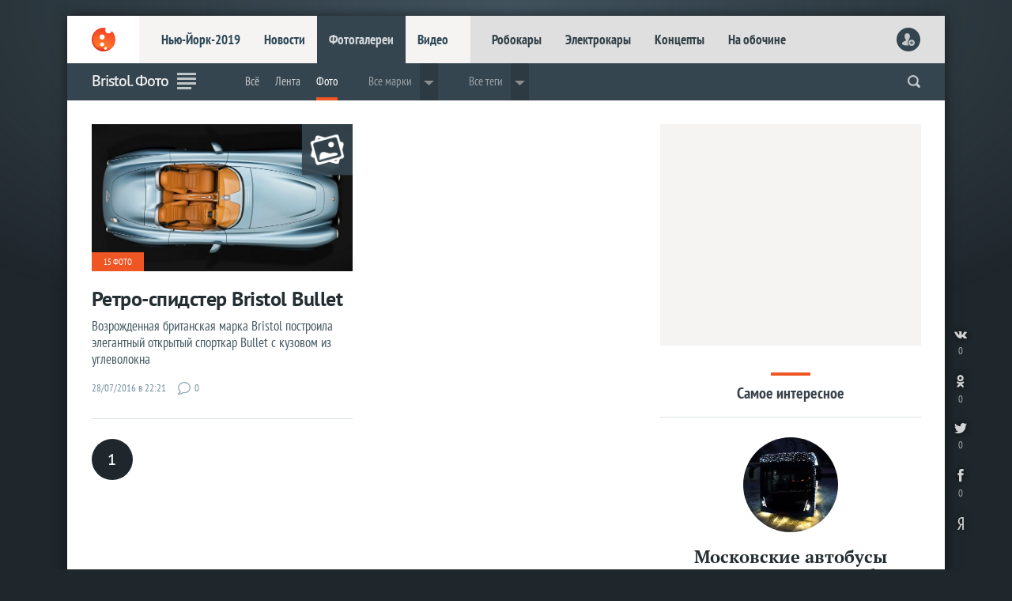

--- FILE ---
content_type: text/html; charset=utf-8
request_url: https://www.livecars.ru/photo/bristol/
body_size: 7109
content:
<!DOCTYPE html>
<HTML xmlns="http://www.w3.org/1999/xhtml" xml:lang="ru" lang="ru">
<HEAD>
<title>Bristol — Фото — LiveCars.Ru</title>
<meta name="description" content="Bristol. Фото. Все новинки, премьеры, концепты и серийные авто, фоторепортажи с мировых автосалонов">
<meta name="Keywords" lang="ru" content="Bristol. Фото">
<meta name="viewport" content="width=device-width,initial-scale=1,minimum-scale=1.0" />
<meta name="referrer" content="origin">
<meta name="title" content="Bristol — Фото — LiveCars.Ru" />
<meta http-equiv="Content-Type" content="text/html; charset=utf-8">
<meta http-equiv="Content-Style-Type" content="text/css">
<meta name="google-site-verification" content="Kyc1Uzen2VtPd20aB-02vBcSKfLrzGdLF943ZkIP-7k" />
<meta name='wmail-verification' content='96574bf8ddc99619' />
<meta name='yandex-verification' content='78d7c26fe36950da' />
<meta name="msvalidate.01" content="10B51150987A58CDAA5FF22F28926F15" />
<meta content="article" property="og:type">
<meta content="" property="og:title">
<meta content="https://www.livecars.ru/photo/bristol/" property="og:url">
<meta content="https://www.livecars.ru/l/photo/bristol/picture.jpg" property="og:image">
<meta content="" property="og:description">

<link rel="canonical" href="https://www.livecars.ru/photo/bristol/" />
<link rel="shortcut icon" type="image/x-icon" href="/favicon.ico">
<link href="/i/v9/i/ic_launcher.png" rel="apple-touch-icon" type="image/png" />
<link rel="stylesheet" type="text/css" href="/i/v9/css/style.css?1556503395">
<link rel="stylesheet" type="text/css" href="/i/v9/css/style_fonts.css?1481221379">
<link rel="stylesheet" type="text/css" href="/i/v9/css/style_photo.css">
<link rel="image_src" href="https://www.livecars.ru/l/photo/bristol//picture--730.jpg"> 
<link rel="alternate" type="application/rss+xml" title="LiveCars.Ru: автомобильные фотогалереи" href="https://www.livecars.ru/in/export/photo.rss"> 
<script src="https://yastatic.net/pcode/adfox/loader.js" crossorigin="anonymous"></script>


</HEAD>
<BODY>

<DIV class="wrapper"><!-- wrapper -->
<DIV class="wall" style="background-image:url(/i/v9/i/bg.png);"></DIV>
<!--########################-->

<DIV class="content"><!-- content -->


<HEADER>
<DIV><A href="/"></A></DIV>
<DIV>
<DIV><A href="/newyork2019/">Нью-Йорк-2019</A><A href="/news/">Новости</A><A href="/photo/">Фотогалереи</A><A href="/video/">Видео</A></DIV>
<DIV><A href="/robocar/">Робокары</A><A href="/electro/">Электрокары</A><A href="/concept/">Концепты</A><A href="/roadside/">На обочине</A></DIV>
</DIV>
<DIV>
<script>
function readCookie(b){for(var b=b+"=",d=document.cookie.split(";"),c=0;c<d.length;c++){for(var a=d[c];" "==a.charAt(0);)a=a.substring(1,a.length);if(0==a.indexOf(b))return unescape(a.substring(b.length,a.length))}return null};
var al=readCookie('authlogin');
if (al!=null) {
    document.writeln('<A href="/usersetup/"><img src="/userpic/'+al+'/100x100" alt="" height="30" width="30" /></A>');
    }
else {
    document.writeln('<A href="/signin/" class="head_user_signin"></A>');
    };
</script>
</DIV>
<DIV>
<A href="#" class="mobdrop" onclick="myMobdrop()"></A>
</DIV>
</HEADER>



<div class="mobdrop_in" id="mobdrop_on">
<DIV class="mob_menu">
<DIV><A href="javascript:void(0)" class="mobdrop mobdrop_on" onclick="myMobdrop()"></A></DIV>
<DIV><A href="/newyork2019/">Нью-Йорк-2019</A><A href="/geneva2019/">Женева-2019</A><A href="/news/">Новости</A><A href="/photo/">Фотогалереи</A><A href="/video/">Видео</A></DIV>
<DIV><a href="/electro/">Электрокары</a> <a href="/concept/">Концепты</a> <a href="/robocar/">Робокары</a> <a href="/super/">Суперкары</a> <a href="/news/prices/">Цены</a> <a href="/news/highway/">Дороги</a> <a href="/news/crash/">Краш-тесты</a> <a href="/rating/">Рейтинги</a> <a href="/news/spy/">Шпионы</a> <a href="/news/stat/">Статистика</a> <a href="/hybrid/">Гибриды</a> <a href="/hydrogen/">Водородные</a> <a href="/roadside/">На обочине</a></DIV>
<DIV></DIV>
</DIV>
</div>














<DIV class="part">
<DIV><DIV class="scroll_logo"><A href="/"></A></DIV></DIV>
<DIV class="scroll_sport"><H1>Bristol. Фото</H1></DIV>
<DIV><A class="section_ico section_ico_news" href="/news/"></A></DIV>
<DIV>




<DIV class="dd">
<ul>
<li><a href="/bristol/">Всё</a></li><li><a href="/news/bristol/">Лента</a></li><li><a href="/photo/bristol/">Фото</a></li>

<li class="part_sep"></li>
<li class="dropdown">Все марки
    <div class="dropdown-content">
      <DIV class="m_dpw_in">
<DIV>
<a href="/acura/">Acura</a>
<a href="/alfaromeo/">Alfa Romeo</a>
<a href="/astonmartin/">Aston Martin</a>
<a href="/audi/">Audi</a>
<a href="/bentley/">Bentley</a>
<a href="/bmw/">BMW</a>
<a href="/bugatti/">Bugatti</a>
<a href="/buick/">Buick</a>
<a href="/cadillac/">Cadillac</a>
</DIV>
<DIV>
<a href="/chevrolet/">Chevrolet</a>
<a href="/chrysler/">Chrysler</a>
<a href="/citroen/">Citroen</a>
<a href="/dacia/">Dacia</a>
<a href="/datsun/">Datsun</a>
<a href="/dodge/">Dodge</a>
<a href="/ferrari/">Ferrari</a>
<a href="/fiat/">Fiat</a>
<a href="/ford/">Ford</a>
</DIV>
<DIV>
<a href="/honda/">Honda</a>
<a href="/hyundai/">Hyundai</a>
<a href="/infiniti/">Infiniti</a>
<a href="/jaguar/">Jaguar</a>
<a href="/jeep/">Jeep</a>
<a href="/kia/">Kia</a>
<a href="/lada/">Lada</a>
<a href="/lamborghini/">Lamborghini</a>
<a href="/landrover/">Land Rover</a>
</DIV>
<DIV>
<a href="/lexus/">Lexus</a>
<a href="/lincoln/">Lincoln</a>
<a href="/mclaren/">McLaren</a>
<a href="/maserati/">Maserati</a>
<a href="/mazda/">Mazda</a>
<a href="/mercedes/">Mercedes</a>
<a href="/mini/">MINI</a>
<a href="/mitsubishi/">Mitsubishi</a>
<a href="/nissan/">Nissan</a>
</DIV>
<DIV>
<a href="/opel/">Opel</a>
<a href="/peugeot/">Peugeot</a>
<a href="/porsche/">Porsche</a>
<a href="/renault/">Renault</a>
<a href="/rollsroyce/">Rolls-Royce</a>
<a href="/seat/">Seat</a>
<a href="/skoda/">Skoda</a>
<a href="/smart/">Smart</a>
<a href="/ssangyong/">SsangYong</a>
</DIV>
<DIV>
<a href="/subaru/">Subaru</a>
<a href="/suzuki/">Suzuki</a>
<a href="/tesla/">Tesla</a>
<a href="/toyota/">Toyota</a>
<a href="/volkswagen/">Volkswagen</a>
<a href="/volvo/">Volvo</a>
<a href="/china/">«Китайцы»</a>
</DIV>
      </DIV>
    </div>
  </li>
<li class="part_sep"></li>
<li class="dropdown">Все теги
    <div class="dropdown-content">
      <DIV class="m_dpw_in">
<DIV>
<a href="/rating/">Рейтинги</a>
<a href="/concept/">Концепты</a>
<a href="/robocar/">Робокары</a>
</DIV>
<DIV>
<a href="/super/">Суперкары</a>
<a href="/news/prices/">Цены</a>
<a href="/news/highway/">Дороги</a>

</DIV>
<DIV>
<a href="/news/crash/">Краш-тесты</a>
<a href="/news/spy/">Шпионы</a>
<a href="/news/stat/">Статистика</a>
</DIV>
<DIV>
<a href="/electro/">Электрокары</a>
<a href="/hybrid/">Гибриды</a>
</DIV>
<DIV>
<a href="/hydrogen/">Водородные</a>
<a href="/roadside/">На обочине</a>
</DIV>
      </DIV>
    </div>
  </li>

</ul>
</DIV>














<script language="JavaScript"><!--
function readCookie(b){for(var b=b+"=",d=document.cookie.split(";"),c=0;c<d.length;c++){for(var a=d[c];" "==a.charAt(0);)a=a.substring(1,a.length);if(0==a.indexOf(b))return unescape(a.substring(b.length,a.length))}return null};
function setCookie(n,v){document.cookie = n + "=" + v + "; expires=Fri, 31 Dec 2099 23:59:59 GMT; path=/photo/bristol; domain=.livecars.ru"};
function clickCounter(type){if (readCookie("click" + type)==1){return};setCookie("click" + type,1);img = new Image();img.src = '/clickCounter?' + type + ',' + window.location};
//--></script>

<DIV class="m_soc">
<A href="https://vk.com/share.php?url=https://www.livesport.ru/photo/bristol/&title=" target="_blank" title="ВКонтакте" onClick="clickCounter('vkontakte');cl(this)"><LI></LI><LI>0</LI></A>
<A href="https://connect.ok.ru/offer?url=https://www.livesport.ru/photo/bristol/&title=" target="_blank" title="Одноклассники" onClick="clickCounter('odnoklassniki');cl(this)"><LI></LI><LI>0</LI></A>
<A href="https://twitter.com/intent/tweet?text=&url=https://www.livesport.ru/photo/bristol/" target="_blank" title="Twitter" onClick="clickCounter('twitter');cl(this)"><LI></LI><LI>0</LI></A>
<A href="https://www.facebook.com/sharer.php?src=sp&u=https://www.livesport.ru/photo/bristol/&title=" target="_blank" title="Facebook" onClick="clickCounter('facebook');cl(this)"><LI></LI><LI>0</LI></A>
</DIV>

</DIV>
<DIV><form action="https://www.livecars.ru/sherlock/" accept-charset="UTF-8" method="get"><input name="searchid" value="2206578" type="hidden"><input name="l10n" value="ru" type="hidden"><input name="reqenc" value="" type="hidden"><input class="search" name="text" autocomplete="off" value="" type="search"></form></DIV>

<DIV><span onclick="openPartMenu()"></span></DIV>
</DIV>





<div id="yandex_ad_R-A-122677-18" class="wow_super_mob_ya"></div>
<script type="text/javascript">
(function(w, d, n, s, t) {
if (window.matchMedia("only screen and (max-device-width: 540px)").matches){var m= "R-A-122677-18";}
else{var m= "";}
w[n] = w[n] || [];
w[n].push(function() {
Ya.Context.AdvManager.render({
blockId: m,
renderTo: "yandex_ad_R-A-122677-18",
async: true
});
});
t = d.getElementsByTagName("script")[0];
s = d.createElement("script");
s.type = "text/javascript";
s.src = "//an.yandex.ru/system/context.js";
s.async = true;
t.parentNode.insertBefore(s, t);
})(this, this.document, "yandexContextAsyncCallbacks");
</script>







<DIV class="grid"><!-- GRID -->


<DIV class="col-left1"><!-- left 1 -->
<DIV class="r_photo">
<DIV>
<DIV class="n1_b">
<A href="/photo/2016/07/28/bristol_bullet/" class="n1_i n1_i_online" style="background-image:url(/l/photo/2016/07/28/bristol_bullet/picture--730.jpg);"><img src="/i/v9/i/picture_photo.png" alt="" width="100%" /></A>
<A href="/photo/2016/07/28/bristol_bullet/" class="npl">15 фото</A>
<A href="/photo/2016/07/28/bristol_bullet/" class="n1"><SPAN>Ретро-спидстер Bristol Bullet</SPAN><SPAN>Возрожденная британская марка Bristol построила элегантный открытый спорткар Bullet с кузовом из углеволокна</SPAN></A>
<SPAN class="nd">28/07/2016 в 22:21</SPAN><A href="/photo/2016/07/28/bristol_bullet/#com" class="nc">0</A>
</DIV>
</DIV>
</DIV><A href='' class='lista'>1</A>



</DIV><!-- /left 1 -->



<DIV class="col-right2"><!-- right 2 -->

<DIV class="wow_box col-pro30">
<!-- Yandex.RTB R-A-122677-8 -->
<div id="yandex_rtb_R-A-122677-8" class="wow_box_1"></div>
<script type="text/javascript">
    (function(w, d, n, s, t) {
        w[n] = w[n] || [];
        w[n].push(function() {
            Ya.Context.AdvManager.render({
                blockId: "R-A-122677-8",
                renderTo: "yandex_rtb_R-A-122677-8",
                async: true
            });
        });
        t = d.getElementsByTagName("script")[0];
        s = d.createElement("script");
        s.type = "text/javascript";
        s.src = "//an.yandex.ru/system/context.js";
        s.async = true;
        t.parentNode.insertBefore(s, t);
    })(this, this.document, "yandexContextAsyncCallbacks");
</script>
</DIV>

<DIV class="sub_pl_full">
<SPAN></SPAN>
<DIV>Самое интересное</DIV>
</DIV>

<DIV class="z_fav_full">
<A href="/video/2019/01/14/adele-challenge/?from=zfavor-full">
<SPAN style="background-image:url(/l/video/2019/01/14/adele-challenge/picture--300.jpg);"></SPAN>
<SPAN>Московские автобусы «спели» «Someone Like You» Адель</SPAN>
<SPAN>Вслед за мармеладными мишками, белорусской картошкой, Путиным, вставными челюстями и роллами</SPAN>
</A><A href="/video/2018/11/12/tesla_win_suv_drage_race/?from=zfavor-full">
<SPAN style="background-image:url(/l/video/2018/11/12/tesla_win_suv_drage_race/picture--300.jpg);"></SPAN>
<SPAN>Tesla Model X разорвала конкурентов из Lamborghini, Mercedes и Range Rover в гонке кроссоверов</SPAN>
<SPAN>Ребята из сайта CarWow провели одну из самых эпичных гонок последних лет с участием самых эксклюзивных внедорожников</SPAN>
</A><A href="/news/2019/06/07/top_10_fastest_estate_cars/?from=zfavor-full">
<SPAN style="background-image:url(/l/news/2019/06/07/top_10_fastest_estate_cars/picture--300.jpg);"></SPAN>
<SPAN>Готовимся к сезону отпусков! Топ-10 самых быстрых универсалов 2019 года</SPAN>
<SPAN>Покупая автомобиль в кузове универсал, совсем не обязательно идти на компромиссы с производительностью</SPAN>
</A>
</DIV>

<div class="slash col-pro40 col-pro40-top"></div>

<a href="https://www.livesport.ru/tips/" target="_blank" class="sub_pl sub_pl_mb">Прогнозы на спорт</a>
<DIV class="livesport_tips">
<A href="https://www.livesport.ru/tips/football/2026/01/24/mcity-wolverhampton/" title="Прогноз на матч «Манчестер Сити» — «Вулверхэмптон»" target="_blank"><SPAN>1.99</SPAN><SPAN><LI>Прогноз на матч «Манчестер Сити» — «Вулверхэмптон»</LI><LI>Сегодня в 18:00</LI></SPAN></A>
<A href="https://www.livesport.ru/tips/football/2026/01/24/fulham-brightnon-hove-albion/" title="Прогноз на матч «Фулхэм» — «Брайтон»" target="_blank"><SPAN>2.30</SPAN><SPAN><LI>Прогноз на матч «Фулхэм» — «Брайтон»</LI><LI>Сегодня в 18:00</LI></SPAN></A>
<A href="https://www.livesport.ru/tips/football/2026/01/24/burnley-tottenham/" title="Прогноз на матч «Бернли» — «Тоттенхэм»" target="_blank"><SPAN>2.10</SPAN><SPAN><LI>Прогноз на матч «Бернли» — «Тоттенхэм»</LI><LI>Сегодня в 18:00</LI></SPAN></A>
<A href="https://www.livesport.ru/tips/football/2026/01/24/valencia-espanyol/" title="Прогноз на матч «Валенсия» — «Эспаньол»" target="_blank"><SPAN>1.95</SPAN><SPAN><LI>Прогноз на матч «Валенсия» — «Эспаньол»</LI><LI>Сегодня в 18:15</LI></SPAN></A>
<A href="https://www.livesport.ru/tips/football/2026/01/24/staderennes-lorient/" title="Прогноз на матч «Ренн» — «Лорьян»" target="_blank"><SPAN>1.80</SPAN><SPAN><LI>Прогноз на матч «Ренн» — «Лорьян»</LI><LI>Сегодня в 19:00</LI></SPAN></A>
<A href="https://www.livesport.ru/tips/football/2026/01/24/fiorentina-cagliari/" title="Прогноз на матч «Фиорентина» — «Кальяри»" target="_blank"><SPAN>1.90</SPAN><SPAN><LI>Прогноз на матч «Фиорентина» — «Кальяри»</LI><LI>Сегодня в 20:00</LI></SPAN></A>
<A href="https://www.livesport.ru/tips/football/2026/01/24/bournemouth-liverpool/" title="Прогноз на матч «Борнмут» — «Ливерпуль»" target="_blank"><SPAN>1.93</SPAN><SPAN><LI>Прогноз на матч «Борнмут» — «Ливерпуль»</LI><LI>Сегодня в 20:30</LI></SPAN></A>
<A href="https://www.livesport.ru/tips/football/2026/01/24/sevilla-athbilbao/" title="Прогноз на матч «Севилья» — «Атлетик»" target="_blank"><SPAN>1.90</SPAN><SPAN><LI>Прогноз на матч «Севилья» — «Атлетик»</LI><LI>Сегодня в 20:30</LI></SPAN></A>
<A href="https://www.livesport.ru/tips/football/2026/01/24/union-berlin-bordortmund/" title="Прогноз на матч «Унион» — «Боруссия» Д" target="_blank"><SPAN>2.05</SPAN><SPAN><LI>Прогноз на матч «Унион» — «Боруссия» Д</LI><LI>Сегодня в 20:30</LI></SPAN></A>
<A href="https://www.livesport.ru/tips/football/2026/01/24/le-havre-monaco/" title="Прогноз на матч «Гавр» — «Монако»" target="_blank"><SPAN>2.27</SPAN><SPAN><LI>Прогноз на матч «Гавр» — «Монако»</LI><LI>Сегодня в 21:00</LI></SPAN></A>
<A href="https://www.livesport.ru/tips/football/2026/01/24/lecce-lazio/" title="Прогноз на матч «Лечче» — «Лацио»" target="_blank"><SPAN>2.25</SPAN><SPAN><LI>Прогноз на матч «Лечче» — «Лацио»</LI><LI>Сегодня в 22:45</LI></SPAN></A>
<A href="https://www.livesport.ru/tips/football/2026/01/24/villarrea1-real/" title="Прогноз на матч «Вильярреал» — «Реал»" target="_blank"><SPAN>1.80</SPAN><SPAN><LI>Прогноз на матч «Вильярреал» — «Реал»</LI><LI>Сегодня в 23:00</LI></SPAN></A>
<A href="https://www.livesport.ru/tips/football/2026/01/24/marseille-lens/" title="Прогноз на матч «Марсель» — «Ланс»" target="_blank"><SPAN>3.50</SPAN><SPAN><LI>Прогноз на матч «Марсель» — «Ланс»</LI><LI>Сегодня в 23:05</LI></SPAN></A>
<A href="https://www.livesport.ru/tips/basketball/2026/01/25/minnesota-timberwolves-golden-state-warriors/" title="Прогноз на матч «Миннесота» — «Голден Стэйт»" target="_blank"><SPAN>2.95</SPAN><SPAN><LI>Прогноз на матч «Миннесота» — «Голден Стэйт»</LI><LI>Завтра в 01:30</LI></SPAN></A>
<A href="https://www.livesport.ru/tips/fights/2026/01/25/ern/" title="Прогноз на матч Джонсон — Эрнандес" target="_blank"><SPAN>1.60</SPAN><SPAN><LI>Прогноз на матч Джонсон — Эрнандес</LI><LI>Завтра в 03:00</LI></SPAN></A>
<A href="https://www.livesport.ru/tips/basketball/2026/01/25/orlando-magic-cleveland-cavaliers/" title="Прогноз на матч «Орландо» — «Кливленд»" target="_blank"><SPAN>1.95</SPAN><SPAN><LI>Прогноз на матч «Орландо» — «Кливленд»</LI><LI>Завтра в 03:00</LI></SPAN></A>
<A href="https://www.livesport.ru/tips/hockey/2026/01/25/winnipeg-jets-detroit-red-wings/" title="Прогноз на матч Виннипег — Детройт" target="_blank"><SPAN>1.91</SPAN><SPAN><LI>Прогноз на матч Виннипег — Детройт</LI><LI>Завтра в 03:00</LI></SPAN></A>
<A href="https://www.livesport.ru/tips/hockey/2026/01/25/columbus-blue-jackets-tampa-bay-lightning/" title="Прогноз на матч Коламбус — Тампа-Бэй" target="_blank"><SPAN>2.12</SPAN><SPAN><LI>Прогноз на матч Коламбус — Тампа-Бэй</LI><LI>Завтра в 03:00</LI></SPAN></A>
<A href="https://www.livesport.ru/tips/tennis/2026/01/25/aryna-sabalenka-victoria-mboko/" title="Прогноз на матч Соболенко — Мбоко" target="_blank"><SPAN>2.00</SPAN><SPAN><LI>Прогноз на матч Соболенко — Мбоко</LI><LI>Завтра в 03:30</LI></SPAN></A>
<A href="https://www.livesport.ru/tips/fights/2026/01/25/jonson/" title="Прогноз на матч Перез — Джонсон" target="_blank"><SPAN>1.65</SPAN><SPAN><LI>Прогноз на матч Перез — Джонсон</LI><LI>Завтра в 03:30</LI></SPAN></A>

</DIV>

<a href="https://www.livesport.ru/tips/" target="_blank" class="all">Все прогнозы на спорт</a>

<DIV class="pro"></DIV>
<DIV class="pagetxt">
<meta itemprop="articleBody" content="Bristol фото — фотогалереи всех новинок автосалона, мировые премьеры">
<strong>Bristol фото</strong> — фотогалереи всех новинок автосалона, мировые премьеры
</DIV>


<DIV id="hit" class="fly_z wow_z_fly">
<DIV class="wow_box col-pro40 col-pro40-top">
<!-- Yandex.RTB R-A-122677-24 -->
<div id="yandex_rtb_R-A-122677-24" class="wow_box_2"></div>
<script type="text/javascript">
    (function(w, d, n, s, t) {
        w[n] = w[n] || [];
        w[n].push(function() {
            Ya.Context.AdvManager.render({
                blockId: "R-A-122677-24",
                renderTo: "yandex_rtb_R-A-122677-24",
                async: true
            });
        });
        t = d.getElementsByTagName("script")[0];
        s = d.createElement("script");
        s.type = "text/javascript";
        s.src = "//an.yandex.ru/system/context.js";
        s.async = true;
        t.parentNode.insertBefore(s, t);
    })(this, this.document, "yandexContextAsyncCallbacks");
</script>
</DIV>
</DIV>













</DIV><!-- /right 2 -->

<DIV class="pro"></DIV></DIV><!-- /GRID -->





<DIV class="wow_footer" id="endfloat">
<div id="yandex_ad_R-A-122677-25"></div>
<script type="text/javascript">
(function(w, d, n, s, t) {
if (window.matchMedia("only screen and (max-device-width: 540px)").matches){var m= "";}
else{var m= "R-A-122677-25";}
w[n] = w[n] || [];
w[n].push(function() {
Ya.Context.AdvManager.render({
blockId: m,
renderTo: "yandex_ad_R-A-122677-25",
async: true
});
});
t = d.getElementsByTagName("script")[0];
s = d.createElement("script");
s.type = "text/javascript";
s.src = "//an.yandex.ru/system/context.js";
s.async = true;
t.parentNode.insertBefore(s, t);
})(this, this.document, "yandexContextAsyncCallbacks");
</script>
</DIV>


<FOOTER>
<DIV><A href="https://www.livecars.ru/"></A></DIV>
<DIV>
<DIV>
<A href="/newyork2019/">Нью-Йорк-2019</A>
<a href="/shanghai2019/">Шанхай-2019</a>
<a href="/news/">Новости</a>
<a href="/photo/">Фотогалереи</a>
<a href="/video/">Видео</a>
</DIV>
<DIV>
<a href="/robocar/">Робокары</a>
<a href="/electro/">Электрокары</a>
<a href="/concept/">Концепты</a>
<a href="/roadside/">На обочине</a>
</DIV>

<DIV>
<A href="https://vk.com/livecars_ru" target="_blank" title="ВКонтакте"><LI></LI></A>
<A href="https://twitter.com/livecars_ru" target="_blank" title="Twitter"><LI></LI></A>
<A href="https://plus.google.com/u/0/+LivecarsRuAuto/posts" target="_blank" title="Google+"><LI></LI></A>
<A href="https://www.facebook.com/livecarsru" target="_blank" title="Facebook"><LI></LI></A>
<A href="https://telega.at/livecarsru" target="_blank" title="Telegram"><LI></LI></A>
</DIV>

<DIV><a href="/info/contacts/">Контакты</a>
<a href="/info/advertising/">Реклама</a></DIV>
<DIV>© 2007—2019 «LiveCars.Ru». Всё про <B>автомобили</B><BR>
Любое использование материалов приветствуется при гиперссылке</DIV>
</DIV>
<DIV></DIV>
</FOOTER>

<script language="JavaScript"><!--
function readCookie(b){for(var b=b+"=",d=document.cookie.split(";"),c=0;c<d.length;c++){for(var a=d[c];" "==a.charAt(0);)a=a.substring(1,a.length);if(0==a.indexOf(b))return unescape(a.substring(b.length,a.length))}return null};
function setCookie(n,v){document.cookie = n + "=" + v + "; expires=Fri, 31 Dec 2099 23:59:59 GMT; path=/photo/bristol; domain=.livecars.ru"};
function clickCounter(type){if (readCookie("click" + type)==1){return};setCookie("click" + type,1);img = new Image();img.src = '/clickCounter?' + type + ',' + window.location};
//--></script>

<DIV class="socbut_v_r"><DIV>
<A href="https://vk.com/share.php?url=https://www.livesport.ru/photo/bristol/&title=" target="_blank" title="ВКонтакте" onClick="clickCounter('vkontakte');cl(this)"><LI></LI><LI>0</LI></A>
<A href="https://connect.ok.ru/offer?url=https://www.livesport.ru/photo/bristol/&title=" target="_blank" title="Одноклассники" onClick="clickCounter('odnoklassniki');cl(this)"><LI></LI><LI>0</LI></A>
<A href="https://twitter.com/intent/tweet?text=&url=https://www.livesport.ru/photo/bristol/" target="_blank" title="Twitter" onClick="clickCounter('twitter');cl(this)"><LI></LI><LI>0</LI></A>
<A href="https://www.facebook.com/sharer.php?src=sp&u=https://www.livesport.ru/photo/bristol/&title=" target="_blank" title="Facebook" onClick="clickCounter('facebook');cl(this)"><LI></LI><LI>0</LI></A>
<A href="https://www.yandex.ru/?add=25631" target="_blank" title="На главную Яндекса"><LI></LI></A>
</DIV></DIV>


</DIV><!-- /content -->
</DIV><!-- /wrapper -->



<script type="text/javascript" src="https://ajax.googleapis.com/ajax/libs/jquery/1.7.2/jquery.min.js"></script>
<script src="/i/v9/files/js/mobdrop.js"></script>
<script src="/i/v9/files/js/menu_hl.js"></script>
<script src="/i/v9/files/js/part_hl.js"></script>
<script src="/i/v9/files/js/show_bottom_menu.js"></script>



<DIV class="bottomMenu_box"><div id="bottomMenu"><DIV><A href="/news/?from=bottom"><LI></LI><LI>Лента</LI></A><A href="/p/top/?from=bottom"><LI></LI><LI>Популярное</LI></A><A href="/p/favor/?from=bottom"><LI></LI><LI>Интересное</LI></A><A href="/p/ever/?from=bottom"><LI></LI><LI>Вечное</LI></A><A href="/roadside/?from=bottom"><LI></LI><LI>На обочине</LI></A></DIV></div></DIV>


<!--LiveInternet counter--><script type="text/javascript">
new Image().src = "//counter.yadro.ru/hit?r"+
escape(document.referrer)+((typeof(screen)=="undefined")?"":
";s"+screen.width+"*"+screen.height+"*"+(screen.colorDepth?
screen.colorDepth:screen.pixelDepth))+";u"+escape(document.URL)+
";"+Math.random();</script><!--/LiveInternet-->

<!-- Yandex.Metrika counter -->
<script type="text/javascript" >
   (function(m,e,t,r,i,k,a){m[i]=m[i]||function(){(m[i].a=m[i].a||[]).push(arguments)};
   m[i].l=1*new Date();k=e.createElement(t),a=e.getElementsByTagName(t)[0],k.async=1,k.src=r,a.parentNode.insertBefore(k,a)})
   (window, document, "script", "https://cdn.jsdelivr.net/npm/yandex-metrica-watch/tag.js", "ym");

   ym(11437426, "init", {
        clickmap:true,
        trackLinks:true,
        accurateTrackBounce:true,
        webvisor:true
   });
</script>
<noscript><div><img src="https://mc.yandex.ru/watch/11437426" style="position:absolute; left:-9999px;" alt="" /></div></noscript>
<!-- /Yandex.Metrika counter -->

<script>
  (function(i,s,o,g,r,a,m){i['GoogleAnalyticsObject']=r;i[r]=i[r]||function(){
  (i[r].q=i[r].q||[]).push(arguments)},i[r].l=1*new Date();a=s.createElement(o),
  m=s.getElementsByTagName(o)[0];a.async=1;a.src=g;m.parentNode.insertBefore(a,m)
  })(window,document,'script','https://www.google-analytics.com/analytics.js','ga');

  ga('create', 'UA-30966945-3', 'auto');
  ga('send', 'pageview');

</script>

<!-- Rating.ru counter -->
<script type="text/javascript">
var _tmr = window._tmr || (window._tmr = []);
_tmr.push({id: "2568345", type: "pageView", start: (new Date()).getTime()});
(function (d, w, id) {
  if (d.getElementById(id)) return;
  var ts = d.createElement("script"); ts.type = "text/javascript"; ts.async = true; ts.id = id;
  ts.src = (d.location.protocol == "https:" ? "https:" : "http:") + "//top-fwz1.mail.ru/js/code.js";
  var f = function () {var s = d.getElementsByTagName("script")[0]; s.parentNode.insertBefore(ts, s);};
  if (w.opera == "[object Opera]") { d.addEventListener("DOMContentLoaded", f, false); } else { f(); }
})(document, window, "topmailru-code");
</script><noscript><div style="position:absolute;left:-10000px;">
<img src="//top-fwz1.mail.ru/counter?id=2568345;js=na" style="border:0;" height="1" width="1" alt="Рейтинг.ru" />
</div></noscript>
<!-- //Rating.ru counter -->

<script src="/i/v9/files/js/showscrolllogo.js"></script>
<script src="/i/v9/files/js/showscrollsport.js"></script>
<script src="/i/v9/files/js/partmenu_fixed.js"></script>
<script src="/i/v9/files/js/partmenu.js"></script>
<script type="text/javascript" src="/i/v9/files/js/fly_wow.js"></script>
<div id="myPartMenu" class="partmenu">
  <SPAN class="partmenu_close" onclick="closePartMenu()"></SPAN>
  <div><DIV>
<A href="/newyork2019/">Нью-Йорк-2019</A><A href="/shanghai2019/">Шанхай-2019</A>
</DIV>
</div>
<P>Марки</P>
<div>
<DIV>
<a href="/acura/">Acura</a>
<a href="/alfaromeo/">Alfa Romeo</a>
<a href="/astonmartin/">Aston Martin</a>
<a href="/audi/">Audi</a>
<a href="/bentley/">Bentley</a>
<a href="/bmw/">BMW</a>
<a href="/bugatti/">Bugatti</a>
<a href="/buick/">Buick</a>
<a href="/cadillac/">Cadillac</a>
<a href="/chevrolet/">Chevrolet</a>
<a href="/chrysler/">Chrysler</a>
<a href="/citroen/">Citroen</a>
</DIV>
<DIV>
<a href="/dacia/">Dacia</a>
<a href="/datsun/">Datsun</a>
<a href="/dodge/">Dodge</a>
<a href="/ferrari/">Ferrari</a>
<a href="/fiat/">Fiat</a>
<a href="/ford/">Ford</a>
<a href="/honda/">Honda</a>
<a href="/hyundai/">Hyundai</a>
</DIV>
<DIV>
<a href="/infiniti/">Infiniti</a>
<a href="/jaguar/">Jaguar</a>
<a href="/jeep/">Jeep</a>
<a href="/kia/">Kia</a>
</DIV>
<DIV>
<a href="/lada/">Lada</a>
<a href="/lamborghini/">Lamborghini</a>
<a href="/landrover/">Land Rover</a>
<a href="/lexus/">Lexus</a>
<a href="/lincoln/">Lincoln</a>
<a href="/mclaren/">McLaren</a>
<a href="/maserati/">Maserati</a>
<a href="/mazda/">Mazda</a>
<a href="/mercedes/">Mercedes</a>
<a href="/mini/">MINI</a>
<a href="/mitsubishi/">Mitsubishi</a>
<a href="/nissan/">Nissan</a>
</DIV>
<DIV>
<a href="/opel/">Opel</a>
<a href="/peugeot/">Peugeot</a>
<a href="/porsche/">Porsche</a>
<a href="/renault/">Renault</a>
<a href="/rollsroyce/">Rolls-Royce</a>
</DIV>
<DIV>
<a href="/seat/">Seat</a>
<a href="/skoda/">Skoda</a>
<a href="/smart/">Smart</a>
<a href="/ssangyong/">SsangYong</a>
<a href="/subaru/">Subaru</a>
<a href="/suzuki/">Suzuki</a>
<a href="/tesla/">Tesla</a>
<a href="/toyota/">Toyota</a>
<a href="/volkswagen/">Volkswagen</a>
<a href="/volvo/">Volvo</a>
</DIV>
<DIV>
<a href="/china/">«Китайцы»</a>
</DIV>
</div>
<P>Теги</P>
<div>
<DIV>
<a href="/rating/">Рейтинги</a>
<a href="/concept/">Концепты</a>
<a href="/robocar/">Робокары</a>
</DIV>
<DIV>
<a href="/super/">Суперкары</a>
<a href="/news/prices/">Цены</a>
<a href="/news/highway/">Дороги</a>

</DIV>
<DIV>
<a href="/news/crash/">Краш-тесты</a>
<a href="/news/spy/">Шпионы</a>
<a href="/news/stat/">Статистика</a>
</DIV>
<DIV>
<a href="/electro/">Электрокары</a>
<a href="/hybrid/">Гибриды</a>
</DIV>
<DIV>
<a href="/hydrogen/">Водородные</a>
<a href="/roadside/">На обочине</a>
</DIV>
</div>
</div>

</BODY>
</HTML>


--- FILE ---
content_type: application/javascript
request_url: https://www.livecars.ru/i/v9/files/js/menu_hl.js
body_size: 139
content:
$(function(){
    $('header DIV:nth-child(2) DIV A').each(function() {
		var re=new RegExp($(this).attr('href'),'');
		$(this).toggleClass('menu_a', window.location.href.search(re)!=-1 );
    });
});